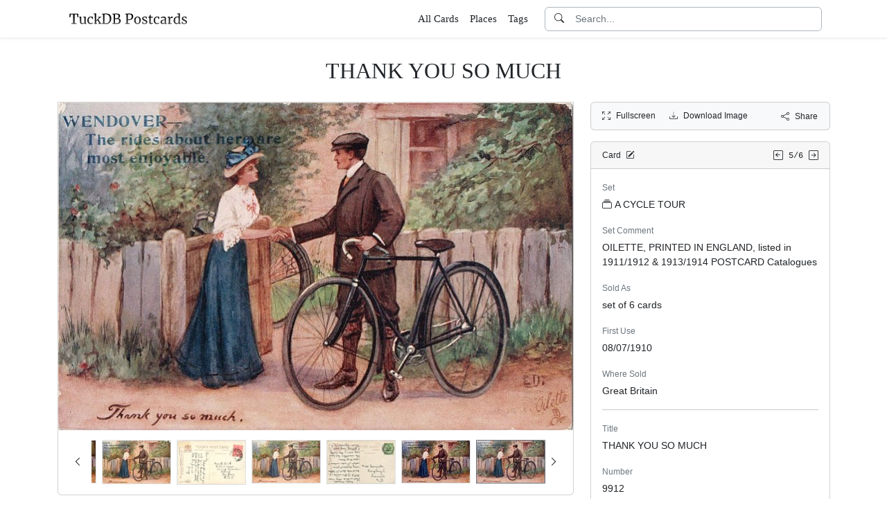

--- FILE ---
content_type: text/html; charset=utf-8
request_url: https://www.tuckdbpostcards.org/items/79000-thank-you-so-much/picture/9
body_size: 6429
content:
<!DOCTYPE html>
<html lang="en" class="h-100">
<head>
  <meta charset="utf-8">
<meta name="viewport" content="width=device-width,initial-scale=1,minimum-scale=1,maximum-scale=1">
<meta http-equiv="Content-Type" content="text/html" charset="UTF-8">
<meta http-equiv="X-UA-Compatible" content="IE=edge,chrome=1">

<title>THANK YOU SO MUCH - TuckDB Postcards</title>
<meta itemprop="name" content="THANK YOU SO MUCH - TuckDB Postcards">
<meta name="application-name" content="THANK YOU SO MUCH - TuckDB Postcards">

<meta name="description" content="9912, OILETTE, PRINTED IN ENGLAND, listed in 1911/1912 &amp; 1913/1914 POSTCARD Catalogues">
<meta itemprop="description" content="9912, OILETTE, PRINTED IN ENGLAND, listed in 1911/1912 &amp; 1913/1914 POSTCARD Catalogues">

<meta property="og:url" content="https://www.tuckdbpostcards.org/items/79000-thank-you-so-much/picture/9">
<meta property="og:type" content="website">
<meta property="og:title" content="THANK YOU SO MUCH - TuckDB Postcards">
<meta property="og:description" content="9912, OILETTE, PRINTED IN ENGLAND, listed in 1911/1912 &amp; 1913/1914 POSTCARD Catalogues">
<meta property="og:site_name" content="TuckDB Postcards">
<meta property="og:image" content="https://images.tuckdbpostcards.org/www_tuckdbpostcards_org/a91d39b86017cd12bb5bb73c19f97b26.jpg">
<meta property="og:locale" content="en">

<meta name="twitter:card" content="summary_large_image">
<meta property="twitter:domain" content="www.tuckdbpostcards.org">
<meta property="twitter:url" content="https://www.tuckdbpostcards.org/items/79000-thank-you-so-much/picture/9">
<meta name="twitter:title" content="THANK YOU SO MUCH - TuckDB Postcards">
<meta name="twitter:description" content="9912, OILETTE, PRINTED IN ENGLAND, listed in 1911/1912 &amp; 1913/1914 POSTCARD Catalogues">
<meta name="twitter:image" content="https://images.tuckdbpostcards.org/www_tuckdbpostcards_org/a91d39b86017cd12bb5bb73c19f97b26.jpg">

<base href="https://www.tuckdbpostcards.org/items/79000-thank-you-so-much/picture/9">
<meta name="url" content="https://www.tuckdbpostcards.org/items/79000-thank-you-so-much/picture/9"/>
<link rel="canonical" href="https://www.tuckdbpostcards.org/items/79000-thank-you-so-much" itemprop="url"/>

<meta name="language" content="English">

<meta itemprop="image" content="https://images.tuckdbpostcards.org/www_tuckdbpostcards_org/a91d39b86017cd12bb5bb73c19f97b26.jpg" />

<link rel="sitemap" type="application/xml" title="Sitemap" href="https://sitemaps.tuckdbpostcards.org/www_tuckdbpostcards_org/sitemap.xml.gz" />

<meta name="robots" content="index,follow" />
<meta name="googlebot" content="index,follow" />

<meta name="keywords" content="A CYCLE TOUR OILETTE, PRINTED IN ENGLAND, listed in 1911 1912 1913 1914 POSTCARD Catalogues set of 6 cards Great Britain THANK YOU SO MUCH 9912 comes opt. in blue YOU GET SOME SPLENDID SPINS ROUND TRURO, FLETWOOD THE RIDES AROUND HERE ARE MOST ENJOYABLE, EXMOUTH THE RIDES AROUND HERE ARE MOST ENJOYABLE, HOYLAKE verse, IGGAR verse, WENDOVER verse, CARSHALTON E.D. Horizontal 9912 opt E D" />
<meta name="imagemode" content="force" />
<meta name="coverage" content="Worldwide" />
<meta name="distribution" content="Global" />
<meta name="HandheldFriendly" content="True" />
<meta name="msapplication-tap-highlight" content="no" />
<meta name="mobile-web-app-title" content="TuckDB Postcards" />
<meta name="mobile-web-app-capable" content="yes" />
<meta name="apple-mobile-web-app-status-bar-style" content="black-translucent" />
<meta name="apple-touch-fullscreen" content="yes" />

<link rel="apple-touch-icon" sizes="180x180" href="/apple-touch-icon.png">
<link rel="icon" type="image/png" sizes="32x32" href="/favicon-32x32.png">
<link rel="icon" type="image/png" sizes="16x16" href="/favicon-16x16.png">
<link rel="manifest" href="/site.webmanifest">
<link rel="mask-icon" href="/safari-pinned-tab.svg" color="#686868">
<meta name="msapplication-TileColor" content="#2b5797">
<meta name="theme-color" content="#ffffff">

<script type="application/ld+json">
  {"context":"https://schema.org/","type":"CollectionPage","name":"THANK YOU SO MUCH","author":"Alison Milling","abstract":"9912, OILETTE, PRINTED IN ENGLAND, listed in 1911/1912 \u0026amp; 1913/1914 POSTCARD Catalogues","image":"https://images.tuckdbpostcards.org/www_tuckdbpostcards_org/a91d39b86017cd12bb5bb73c19f97b26.jpg","url":"https://www.tuckdbpostcards.org/items/79000-thank-you-so-much","dateCreated":"2010-07-08T04:54:46-04:00","dateModified":"2023-09-20T08:55:58-04:00"}
</script>

  <meta name="csrf-param" content="authenticity_token" />
<meta name="csrf-token" content="BiREbDt0liUKb6eUshx-TXwxnFYpobx65YztpwXwzl4sk9WCAggLHovfUkO4h3Ps6nEgKCGwDH78NmGssTSNiQ" />
  

  <link rel="stylesheet" href="/assets/application-0523be3a04a597c0eb68ab0b95bb76404c7ec7350d53c3b208eb27fb6f587f8e.css" data-turbo-track="reload" />
  <script src="/assets/application-fd1423dedc0081cc5918a949da426b8372224b45796332dbe2ca4eb9c064dab7.js" data-turbo-track="reload" defer="defer"></script>
</head>

<body class="d-flex flex-column min-vh-100">
  <header class="mb-0 shadow-sm bg-white" data-controller="search-icon">
    <div class="container-item-header">
  <div class="row">
    <div class="col">
      <nav class="navbar navbar-light">
        <div class="d-flex flex-row align-items-center w-100">
          <div class="flex-shrink-1">
            <a class="py-0 d-none d-md-block" href="/">
                <img alt="TuckDB Postcards" title="A collection of antique postcards published by Raphael Tuck &amp; Sons." src="/favicons/www_tuckdbpostcards_org/logo.svg" />
</a>            <a class="py-0 d-block d-md-none me-3" href="/">
                <img alt="TuckDB Postcards" title="A collection of antique postcards published by Raphael Tuck &amp; Sons." src="/favicons/www_tuckdbpostcards_org/mini-logo.svg" />
</a>          </div>

          <div class="flex-shrink-1 ms-md-auto d-none d-md-block">
            <ul class="navbar-nav flex-row me-3 font-serif fs-6">
              <li class="navbar-item mx-2">
  <a class="nav-link" href="/items">
    All Cards
</a></li>

              <li class="navbar-item mx-2">
  <a class="nav-link" href="/places">
    Places
</a></li><li class="navbar-item mx-2">
  <a class="nav-link" href="/tags">
    Tags
</a></li>
            </ul>
          </div>

          <div class="flex-grow-1 flex-md-grow-0 w-216px w-lg-400px">
            <form class="input-group bg-white focus-within-primary border border-gray-500 border-1 rounded" data-controller="search" action="/items" accept-charset="UTF-8" method="get">
  <button class="btn btn-link hover-primary lh-19px" type="submit">
    <i class="bi bi-search"></i>
  </button>
  <input type="text" name="q" id="q" class="form-control no-border-shadow-outline px-1 py-0 lh-19px" data-search-target="queryInput" data-action="input-&gt;search#typing keydown.esc-&gt;search#clear" autocomplete="off" autocapitalize="none" autocorrect="off" spellcheck="false" placeholder="Search..." />
  
  
  
  <button name="button" type="button" class="btn btn-link hover-primary bg-white lh-19px" data-action="click-&gt;search#clear">
    <i class="bi bi-x-circle text-white d-none" data-search-target="clearIcon"></i>
</button></form>

          </div>

          <div class="flex-shrink-1 d-block d-md-none">
            <div class="dropdown">
              <button type="button"
                      class="btn btn-link ps-2 pe-0"
                      id="moreDropdownMenuLink"
                      role="button"
                      data-bs-toggle="dropdown"
                      aria-expanded="false">
                <i class="bi bi-list"></i>
              </button>
              <ul class="dropdown-menu dropdown-menu-end" aria-labelledby="moreDropdownMenuLink">
                <li>
  <a class="dropdown-item" href="/items">
      <i class="bi bi-file-earmark-ruled me-1"></i>
    All Cards
</a></li>

                <li>
  <a class="dropdown-item" href="/places">
    <i class="big bi-file-earmark-code me-1"></i>
    Places
</a></li><li>
  <a class="dropdown-item" href="/tags">
    <i class="big bi-file-earmark-code me-1"></i>
    Tags
</a></li>
              </ul>
            </div>
          </div>
        </div>
      </nav>
    </div>
  </div>
</div>

</header>
  <main class="flex-grow-1">
    



  <style>
  .card-item-horizontal {
    width: 100vw;
    max-width: 100%;
  }

  .item-sidebar {
    width: calc(100vw);
    max-width: 100%;
  }

  @media (min-width: 745px) {
    .container-item {
      max-width: 721px;
    }

    .card-item-horizontal {
      width: 697px;
    }

    .item-sidebar {
      width: 697px;
    }
  }

  @media (min-width: 1163px) {
    .container-item {
      max-width: 1139px;
    }

    .card-item-horizontal {
      width: 745px;
    }

    .item-sidebar {
      width: 346px;
    }
  }

  @media (min-width: 1139px) {
    .container-item-header {
      max-width: 1115px;
    }
  }

</style>

<div class="container-fluid pt-4">
  <h1 class="font-serif text-center mt-1 pb-3">THANK YOU SO MUCH</h1>
</div>

<div class="container-item mb-5">
  <div class="row">
    <div class="col">
      <div class="card card-item-horizontal rounded-0 p-0 mb-3 rounded-bottom">
        <img srcset="https://images.tuckdbpostcards.org/www_tuckdbpostcards_org/77c57f1578e82cfaef1b262cbe5c08aa.jpg 1490w,https://images.tuckdbpostcards.org/www_tuckdbpostcards_org/a91d39b86017cd12bb5bb73c19f97b26.jpg 745w,https://images.tuckdbpostcards.org/www_tuckdbpostcards_org/804d06a42aca8282b0a413900445046a.jpg 500w,https://images.tuckdbpostcards.org/www_tuckdbpostcards_org/b27834c60bd07bd9db08cfe00263ecb5.jpg 250w" sizes="745px" width="745" height="474" class="card-img-top img-fluid bg-light" data-controller="image-loader" data-image-loader-alt-value="Image 9 - THANK YOU SO MUCH" src="https://images.tuckdbpostcards.org/www_tuckdbpostcards_org/a91d39b86017cd12bb5bb73c19f97b26.jpg" />

          <div class="card-body p-1 d-flex justify-content-center">
            <div class="splide item-horizontal-carousel" data-controller="carousel" data-carousel-max-width-value="745" data-carousel-position-value="8">
  <div class="d-none splide__arrows splide__arrows--ltr" data-carousel-target="arrows">
    <button
      class="splide__arrow splide__arrow--prev"
      type="button"
      aria-label="Previous slide"
      aria-controls="splide01-track">
      <i class="bi bi-chevron-left"></i>
    </button>
    <button
      class="splide__arrow splide__arrow--next"
      type="button"
      aria-label="Next slide"
      aria-controls="splide01-track">
      <i class="bi bi-chevron-right"></i>
    </button>
  </div>

  <div class="splide__track">
    <ul class="splide__list">
        <li class="splide__slide">
          <a href="/items/79000-thank-you-so-much/picture/1">
            <img srcset="https://images.tuckdbpostcards.org/www_tuckdbpostcards_org/a467ed75aaf4c7009979e3cca242a13a.jpg 200w,https://images.tuckdbpostcards.org/www_tuckdbpostcards_org/1cd62f1006fd21ebcc6ef712b0e09570.jpg 100w" sizes="100px" width="100" height="63" class="border bg-light" data-controller="image-loader" data-image-loader-alt-value="Image 1" data-carousel-target="thumb" src="https://images.tuckdbpostcards.org/www_tuckdbpostcards_org/1cd62f1006fd21ebcc6ef712b0e09570.jpg" />
</a>        </li>
        <li class="splide__slide">
          <a href="/items/79000-thank-you-so-much/picture/2">
            <img srcset="https://images.tuckdbpostcards.org/www_tuckdbpostcards_org/8900199fa403da5e0ea386d91aa6386c.jpg 200w,https://images.tuckdbpostcards.org/www_tuckdbpostcards_org/ce507adbdaa032da3b01431dfc783aa2.jpg 100w" sizes="100px" width="100" height="63" class="border bg-light" data-controller="image-loader" data-image-loader-alt-value="Image 2" data-carousel-target="thumb" src="https://images.tuckdbpostcards.org/www_tuckdbpostcards_org/ce507adbdaa032da3b01431dfc783aa2.jpg" />
</a>        </li>
        <li class="splide__slide">
          <a href="/items/79000-thank-you-so-much/picture/3">
            <img srcset="https://images.tuckdbpostcards.org/www_tuckdbpostcards_org/4c81ec6707b4faebf4dfd7532c0935f6.jpg 200w,https://images.tuckdbpostcards.org/www_tuckdbpostcards_org/cf90ea86db2c308c6849e9d3795e7b3c.jpg 100w" sizes="100px" width="100" height="63" class="border bg-light" data-controller="image-loader" data-image-loader-alt-value="Image 3" data-carousel-target="thumb" src="https://images.tuckdbpostcards.org/www_tuckdbpostcards_org/cf90ea86db2c308c6849e9d3795e7b3c.jpg" />
</a>        </li>
        <li class="splide__slide">
          <a href="/items/79000-thank-you-so-much/picture/4">
            <img srcset="https://images.tuckdbpostcards.org/www_tuckdbpostcards_org/6d9b6b8966f222c3c73b15022087df27.jpg 200w,https://images.tuckdbpostcards.org/www_tuckdbpostcards_org/a2af829a791dacb7c6d7980bbf9154d9.jpg 100w" sizes="100px" width="100" height="64" class="border bg-light" data-controller="image-loader" data-image-loader-alt-value="Image 4" data-carousel-target="thumb" src="https://images.tuckdbpostcards.org/www_tuckdbpostcards_org/a2af829a791dacb7c6d7980bbf9154d9.jpg" />
</a>        </li>
        <li class="splide__slide">
          <a href="/items/79000-thank-you-so-much/picture/5">
            <img srcset="https://images.tuckdbpostcards.org/www_tuckdbpostcards_org/ff2eb8e095b9f8e93780dcfff72c6dfb.jpg 200w,https://images.tuckdbpostcards.org/www_tuckdbpostcards_org/ac5b0712bd5c5618639ff936845441f7.jpg 100w" sizes="100px" width="100" height="65" class="border bg-light" data-controller="image-loader" data-image-loader-alt-value="Image 5" data-carousel-target="thumb" src="https://images.tuckdbpostcards.org/www_tuckdbpostcards_org/ac5b0712bd5c5618639ff936845441f7.jpg" />
</a>        </li>
        <li class="splide__slide">
          <a href="/items/79000-thank-you-so-much/picture/6">
            <img srcset="https://images.tuckdbpostcards.org/www_tuckdbpostcards_org/243338d247fc256594abc30ed6415bfe.jpg 200w,https://images.tuckdbpostcards.org/www_tuckdbpostcards_org/5ca97f023bbe500bc6898f7812fc2176.jpg 100w" sizes="100px" width="100" height="63" class="border bg-light" data-controller="image-loader" data-image-loader-alt-value="Image 6" data-carousel-target="thumb" src="https://images.tuckdbpostcards.org/www_tuckdbpostcards_org/5ca97f023bbe500bc6898f7812fc2176.jpg" />
</a>        </li>
        <li class="splide__slide">
          <a href="/items/79000-thank-you-so-much/picture/7">
            <img srcset="https://images.tuckdbpostcards.org/www_tuckdbpostcards_org/ecc8800091962ace205b12a24fcacf69.jpg 200w,https://images.tuckdbpostcards.org/www_tuckdbpostcards_org/7ff78d8773573f6668d0d0781f3243b0.jpg 100w" sizes="100px" width="100" height="64" class="border bg-light" data-controller="image-loader" data-image-loader-alt-value="Image 7" data-carousel-target="thumb" src="https://images.tuckdbpostcards.org/www_tuckdbpostcards_org/7ff78d8773573f6668d0d0781f3243b0.jpg" />
</a>        </li>
        <li class="splide__slide">
          <a href="/items/79000-thank-you-so-much/picture/8">
            <img srcset="https://images.tuckdbpostcards.org/www_tuckdbpostcards_org/8b7360cc50bc1d24b1e1c835529e67ea.jpg 200w,https://images.tuckdbpostcards.org/www_tuckdbpostcards_org/af75dcf4ceeb038235fdc7b560a40b29.jpg 100w" sizes="100px" width="100" height="63" class="border bg-light" data-controller="image-loader" data-image-loader-alt-value="Image 8" data-carousel-target="thumb" src="https://images.tuckdbpostcards.org/www_tuckdbpostcards_org/af75dcf4ceeb038235fdc7b560a40b29.jpg" />
</a>        </li>
        <li class="splide__slide">
          <a href="/items/79000-thank-you-so-much/picture/9">
            <img srcset="https://images.tuckdbpostcards.org/www_tuckdbpostcards_org/c786a30094169cebee669938123d28fd.jpg 200w,https://images.tuckdbpostcards.org/www_tuckdbpostcards_org/135d484ca77b6cfb49c2cb2ba327a9aa.jpg 100w" sizes="100px" width="100" height="63" class="border bg-light border-secondary" data-controller="image-loader" data-image-loader-alt-value="Image 9" data-carousel-target="thumb" src="https://images.tuckdbpostcards.org/www_tuckdbpostcards_org/135d484ca77b6cfb49c2cb2ba327a9aa.jpg" />
</a>        </li>
    </ul>
  </div>
</div>
          </div>
</div>    </div>

    <div class="col">
      <div class="item-sidebar">
        <div class="border border-1 border-card rounded px-3 py-8px mb-3 bg-light">
  <div class="d-flex align-content-center justify-content-between">
    <div>
      <span data-controller="enlarge" class="me-3">
          <a data-enlarge-target="url" data-enlarge-download-url-param="/download_image/[base64]" href="https://images.tuckdbpostcards.org/www_tuckdbpostcards_org/be878ce1b395bb4c5d750967bb65aa55.jpg"></a>
          <a data-enlarge-target="url" data-enlarge-download-url-param="/download_image/[base64]" href="https://images.tuckdbpostcards.org/www_tuckdbpostcards_org/1780b350cd9ec75d65bd5be529c47be7.jpg"></a>
          <a data-enlarge-target="url" data-enlarge-download-url-param="/download_image/[base64]" href="https://images.tuckdbpostcards.org/www_tuckdbpostcards_org/434523a5ee824f384b9f80fec7b862fd.jpg"></a>
          <a data-enlarge-target="url" data-enlarge-download-url-param="/download_image/[base64]" href="https://images.tuckdbpostcards.org/www_tuckdbpostcards_org/30ab5a3a619ffb12d428f2a485541bcb.jpg"></a>
          <a data-enlarge-target="url" data-enlarge-download-url-param="/download_image/[base64]" href="https://images.tuckdbpostcards.org/www_tuckdbpostcards_org/dfdafa944f3d321a58edf54c91012e82.jpg"></a>
          <a data-enlarge-target="url" data-enlarge-download-url-param="/download_image/[base64]" href="https://images.tuckdbpostcards.org/www_tuckdbpostcards_org/805738d234a3c621b56bdf1689384506.jpg"></a>
          <a data-enlarge-target="url" data-enlarge-download-url-param="/download_image/[base64]" href="https://images.tuckdbpostcards.org/www_tuckdbpostcards_org/8c8754dfd79fa721a5ee1055d2a2bf52.jpg"></a>
          <a data-enlarge-target="url" data-enlarge-download-url-param="/download_image/[base64]" href="https://images.tuckdbpostcards.org/www_tuckdbpostcards_org/3795e4e9e1829b6fcc0f368681013642.jpg"></a>
          <a data-enlarge-target="url" data-enlarge-download-url-param="/download_image/[base64]" href="https://images.tuckdbpostcards.org/www_tuckdbpostcards_org/ebd43929de18c59d14ae3830d7cda57b.jpg"></a>
        <a data-action="click-&gt;enlarge#open" data-enlarge-position-param="8" title="Expand images fullscreen" href="https://images.tuckdbpostcards.org/www_tuckdbpostcards_org/ebd43929de18c59d14ae3830d7cda57b.jpg">
          <small><i class="bi bi-arrows-fullscreen me-2"></i>Fullscreen</small>
</a>      </span>
      <a download="true" title="Download Image" href="/download_image/[base64]">
        <small><i class="bi bi-download me-2"></i>Download Image</small>
</a>    </div>
    <div>
      <button type="button"
              class="btn btn-link p-0"
              data-controller="share-button"
              data-share-button-title-value="THANK YOU SO MUCH"
              data-share-button-url-value="https://www.tuckdbpostcards.org/items/79000-thank-you-so-much"
              data-share-button-text-value="THANK YOU SO MUCH">
        <small><i class="bi bi-share me-2"></i>Share</small>
      </button>
    </div>
  </div>
</div>

        <div class="card mb-3">
  <div class="card-header px-3 py-2">
    <div class="row align-items-center">
      <div class="col">
        <small>
          Card
          <a href="/editor?offcanvas_item_id=79000">
            <i class="bi bi-pencil-square ms-1"></i>
</a>        </small>
      </div>
      <div class="col text-end">
          <a class="pe-1 align-middle" href="/items/78998-patching-it-up">
            <i class="bi bi-arrow-left-square"></i>
</a>
        <span class="font-monospace align-middle">
          <small>5/6</small>
        </span>

          <a class="align-middle" href="/items/79003-the-introduction">
            <i class="bi bi-arrow-right-square"></i>
</a>      </div>
    </div>
  </div>
  <div class="card-body">
    

    <div class="mb-1 text-muted"><small>Set</small></div>
    <p>
      <a class="me-1" data-turbo-frame="_top" href="/sets/a-cycle-tour">
  <i class="bi bi-collection me-1"></i>A CYCLE TOUR
</a>
    </p>



    <div class="mb-1 text-muted"><small>Set Comment</small></div>
    <p>OILETTE, PRINTED IN ENGLAND, listed in 1911/1912 & 1913/1914 POSTCARD Catalogues</p>



    <div class="mb-1 text-muted"><small>Sold As</small></div>
    <p>set of 6 cards</p>



    <div class="mb-1 text-muted"><small>First Use</small></div>
    <p>08/07/1910</p>



    <div class="mb-1 text-muted"><small>Where Sold</small></div>
    <p>Great Britain</p>

    <hr class="my-3">


    <div class="mb-1 text-muted"><small>Title</small></div>
    <p>THANK YOU SO MUCH</p>



    <div class="mb-1 text-muted"><small>Number</small></div>
    <p>9912</p>



    <div class="mb-1 text-muted"><small>Item Comment</small></div>
    <p>comes opt. in blue YOU GET SOME SPLENDID SPINS ROUND TRURO, FLETWOOD - THE RIDES AROUND HERE ARE MOST ENJOYABLE, EXMOUTH - THE RIDES AROUND HERE ARE MOST ENJOYABLE, HOYLAKE verse, IGGAR verse, WENDOVER verse, --CARSHALTON</p>



    <div class="mb-1 text-muted"><small>Artist</small></div>
    <p>E.D.</p>



    <div class="mb-1 text-muted"><small>Orientation</small></div>
    <p>Horizontal</p>



    <div class="mb-1 text-muted"><small>Estimated value</small></div>
    <p>$15.00 USD</p>



  </div>
</div>

      </div>
    </div>
  </div>
</div>


  </main>
    <footer class="footer bg-light mt-auto pt-5">
  <div class="container-item-header">
    <div class="d-md-flex justify-content-md-between mb-5 ms-4 ms-md-0">
      <div class="max-width-400px min-width-150px mb-5 mb-md-0 pe-3 ps-0 ps-md-2 ps-lg-0">
        <p class="text-uppercase text-muted">About TuckDB Postcards</p>
        <p>
          A collection of antique postcards published by Raphael Tuck &amp; Sons.
            <a class="text-decoration-underline hover-primary" href="/about">Learn more</a>.
        </p>
      </div>

        <div class="max-width-400px min-width-150px mb-5 mb-md-0">
          <p class="text-uppercase text-muted">Related Links</p>
          <ul class="list-unstyled">
            <li class="my-2">
              <a class="hover-primary" target="_blank" rel="noopener noreferrer" href="https://www.tuckdbpostcards.org/">TuckDB Postcards</a>
            </li>
            <li class="my-2">
              <a class="hover-primary" target="_blank" rel="noopener noreferrer" href="https://www.tuckdbephemera.org/">TuckDB Ephemera</a>
            </li>
            <li class="my-2">
              <a class="hover-primary" target="_blank" rel="noopener noreferrer" href="https://www.tuckdbcatalogs.org/">TuckDB Catalogs</a>
            </li>
          </ul>
        </div>

      <div class="max-width-400px min-width-150px mb-5 mb-md-0">
        <p class="text-uppercase text-muted">More Information</p>
        <ul class="list-unstyled">
            <li class="my-2">
              <a class="hover-primary" href="/about">About</a>
            </li>
            <li class="my-2">
              <a class="hover-primary" href="/credits">Credits</a>
            </li>
            <li class="my-2">
              <a class="hover-primary" href="/eldest">Eldest</a>
            </li>
            <li class="my-2">
              <a class="hover-primary" href="/faq">FAQ</a>
            </li>
            <li class="my-2">
              <a class="hover-primary" href="/history">History</a>
            </li>
            <li class="my-2">
              <a class="hover-primary" href="/start">Start</a>
            </li>
        </ul>
      </div>

    </div>
  </div>
  <div class="container-item-header border-top border-1">
    <div class="row p-5">
      <div class="col text-center text-muted">
        All images are royalty free. Data is licensed under
        <strong>
          <a rel="license" class="text-muted text-underline" target="_blank" href="https://creativecommons.org/publicdomain/zero/1.0/">CC0</a>
        </strong>
        <div class="mt-3"><a class="text-muted hover-primary fw-bold" href="/editor">Editor Login</a></div>
      </div>
    </div>
  </div>
</footer>


    <div class="modal fade" id="share-modal" tabindex="-1" aria-hidden="true" data-controller="share-modal">
  <div class="modal-dialog modal-dialog-centered">
    <div class="modal-content">
      <div class="modal-header">
        <h5 class="modal-title">Share</h5>
        <button type="button" class="btn-close" data-bs-dismiss="modal" aria-label="Close"></button>
      </div>
      <div class="modal-body">
        <div class="overflow-x-scroll">
          <div class="d-inline-block mb-4">
            <a class="btn btn-link" target="_blank" href="https://www.facebook.com/sharer/sharer.php?u=https%3A%2F%2Fwww.tuckdbpostcards.org%2Fitems%2F79000-thank-you-so-much">
              <span class="text-facebook fs-64px"><i class="bi bi-facebook m-0 p-0"></i></span>
              <div><small>Facebook</small></div>
</a>          </div>
          <div class="d-inline-block">
            <a class="btn btn-link" target="_blank" href="https://twitter.com/intent/tweet?url=https%3A%2F%2Fwww.tuckdbpostcards.org%2Fitems%2F79000-thank-you-so-much">
              <div class="text-dark fs-64px"><i class="bi bi-twitter-x m-0 p-0"></i></div>
              <div><small>Twitter</small></div>
</a>          </div>
          <div class="d-inline-block">
            <a class="btn btn-link" target="_blank" href="https://pinterest.com/pin/create/link/?url=https%3A%2F%2Fwww.tuckdbpostcards.org%2Fitems%2F79000-thank-you-so-much">
              <div class="text-pinterest fs-64px"><i class="bi bi-pinterest m-0 p-0"></i></div>
              <div><small>Pinterest</small></div>
</a>          </div>
        </div>
        <div class="input-group mb-3">
          <input type="text" name="share_url" id="share_url" value="https://www.tuckdbpostcards.org/items/79000-thank-you-so-much" class="form-control" data-share-modal-target="url" />
          <button class="btn btn-outline-dark"
                  type="button"
                  data-share-modal-target="copyButton"
                  data-clipboard-target="#share_url">
            COPY
          </button>
        </div>
      </div>
    </div>
  </div>
</div>


<script defer src="https://static.cloudflareinsights.com/beacon.min.js/vcd15cbe7772f49c399c6a5babf22c1241717689176015" integrity="sha512-ZpsOmlRQV6y907TI0dKBHq9Md29nnaEIPlkf84rnaERnq6zvWvPUqr2ft8M1aS28oN72PdrCzSjY4U6VaAw1EQ==" data-cf-beacon='{"version":"2024.11.0","token":"dd1ed3e422bc4e4d87739c88fc2126d5","r":1,"server_timing":{"name":{"cfCacheStatus":true,"cfEdge":true,"cfExtPri":true,"cfL4":true,"cfOrigin":true,"cfSpeedBrain":true},"location_startswith":null}}' crossorigin="anonymous"></script>
</body></html>
